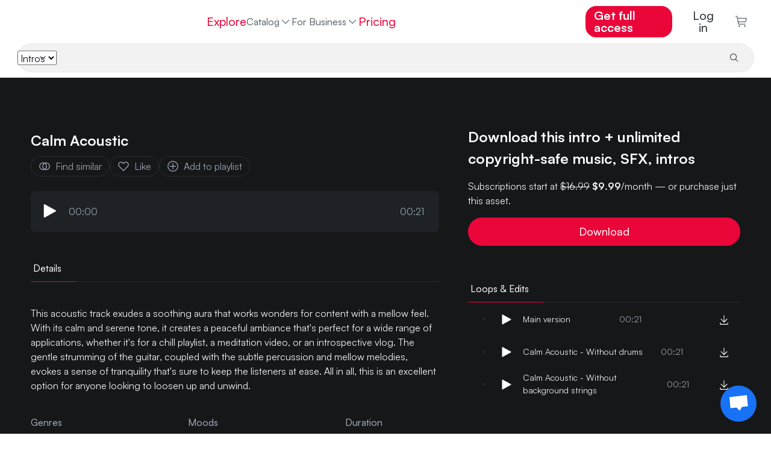

--- FILE ---
content_type: text/css
request_url: https://www.hooksounds.com/_app/immutable/assets/0.CvJCCHS0.css
body_size: 10509
content:
svg.svelte-r55175{transition:transform .2s}svg.collapsed.svelte-r55175{transform:rotate(180deg)}.links.svelte-r55175{display:flex;flex-direction:column;width:100%}a.svelte-r55175{font-size:var(--xs-font-size);color:var(--text-secondary);margin-top:12px}a.svelte-r55175:last-child{margin-bottom:20px}a.svelte-r55175:hover,a.svelte-r55175:active{color:var(--text-secondary)}a.svelte-r55175>*{margin:0;padding:0}.title.svelte-r55175{font-weight:700;font-size:14px;line-height:20px;color:#d6d6d6}button.svelte-r55175{display:flex;justify-content:space-between;align-items:center;width:100%;cursor:pointer;padding:20px 0;border-top:1px solid #6c6c6c33;border-bottom:1px solid #6c6c6c33;border-left:none;border-right:none}button.open.svelte-r55175{border-bottom:none;padding-bottom:0}.footer.svelte-jqt9gi{background:#131313;color:var(--text-secondary);padding-top:48px;font-size:14px;margin-top:80px}.container.footer-row.svelte-jqt9gi{display:flex;flex-wrap:wrap;max-width:1440px;width:100%;margin-inline:auto;padding-inline:24px}.branding-col.svelte-jqt9gi{flex:0 0 400px;min-width:400px;display:flex;flex-direction:column}.spacer.svelte-jqt9gi{flex:1 1 auto;min-width:24px;max-width:279px}.mobile-links.svelte-jqt9gi{display:none}.languages.svelte-jqt9gi{margin-top:auto;margin-bottom:71px}.languages-desktop.svelte-jqt9gi{display:block}.languages-md.svelte-jqt9gi{display:none}.languages.svelte-jqt9gi a:where(.svelte-jqt9gi){color:var(--text-secondary);display:flex;flex-direction:row;align-items:center;gap:8px;height:28px}.selected-language.svelte-jqt9gi{color:#fff!important;border-bottom:1px solid white}.languages.svelte-jqt9gi a:where(.svelte-jqt9gi):hover{color:#fff;text-decoration:none}.languages-title.svelte-jqt9gi{font-weight:700;font-size:14px;line-height:20px;letter-spacing:0%;color:var(--text-secondary);margin-bottom:8px;display:flex;flex-direction:row;align-items:center}.languages-title.svelte-jqt9gi img:where(.svelte-jqt9gi){margin-right:4px}.languages-list.svelte-jqt9gi{display:flex;flex-direction:row;align-items:center;gap:10px 24px;flex-wrap:wrap}.tagline.svelte-jqt9gi{font-weight:500;font-size:14px;line-height:20px;margin-top:16px}.links-col.svelte-jqt9gi{display:flex;flex:0 0 auto;margin-bottom:71px}.links-row.svelte-jqt9gi{display:flex;flex-wrap:wrap;gap:60px}.section-title.svelte-jqt9gi{font-weight:700;font-size:14px;line-height:20px;color:#d6d6d6}ul.svelte-jqt9gi{list-style-type:none;padding-inline-start:0}.fourth-column-md.svelte-jqt9gi{display:none}.links-row.svelte-jqt9gi .section-title:where(.svelte-jqt9gi){color:#d6d6d6;font-weight:600;cursor:pointer;list-style:none;margin-bottom:12px}.links-row.svelte-jqt9gi ul:where(.svelte-jqt9gi){margin:.5rem 0 0;padding:0}.links-row.svelte-jqt9gi a:where(.svelte-jqt9gi){color:var(--text-secondary);text-decoration:none;display:block;margin-bottom:12px}.links-row.svelte-jqt9gi a:where(.svelte-jqt9gi):hover{color:#fff}.bottom-column.svelte-jqt9gi{margin-top:32px}.copyright.svelte-jqt9gi{font-weight:500;font-size:12px;line-height:16px;letter-spacing:0%;display:flex;background-color:#1a1a1a;justify-content:space-between;color:var(--text-secondary);padding:22px 100px 22px 40px}.social.svelte-jqt9gi{display:flex;flex-direction:row;gap:32px}@media(max-width:1220px){.branding-col.svelte-jqt9gi{flex:0 0 390px;min-width:390px}}@media(max-width:1150px){.fourth-column-desktop.svelte-jqt9gi{display:none}.fourth-column-md.svelte-jqt9gi{display:block;margin-top:32px}}@media(max-width:1000px){.container.footer-row.svelte-jqt9gi{flex-direction:column}.languages-desktop.svelte-jqt9gi{display:none}.languages-md.svelte-jqt9gi{display:block;margin-bottom:39px;margin-top:40px}.branding-col.svelte-jqt9gi{flex:0 0 auto;min-width:auto;margin-bottom:40px}.links-col.svelte-jqt9gi{flex:1 1 100%;width:100%;margin-bottom:0}.links-row.svelte-jqt9gi{display:flex;flex-wrap:wrap;justify-content:space-between;gap:0;width:100%}.links-row.svelte-jqt9gi .subcol:where(.svelte-jqt9gi){flex:0 1 auto;min-width:-moz-max-content;min-width:max-content}.logo-footer.svelte-jqt9gi{width:258px;height:36px;-o-object-fit:contain;object-fit:contain}.copyright.svelte-jqt9gi{flex-direction:column;gap:16px;padding-left:24px;padding-right:24px}}@media(max-width:600px){.links-row.svelte-jqt9gi{display:none}.mobile-links.svelte-jqt9gi{display:block;width:100%}p.tagline.svelte-jqt9gi{margin-bottom:0}.branding-col.svelte-jqt9gi{margin-bottom:28px}.social.svelte-jqt9gi{gap:16px}.languages-md.svelte-jqt9gi{margin-top:28px}.copyright.svelte-jqt9gi{padding-left:24px;padding-right:24px}.logo-footer.svelte-jqt9gi{width:200px;height:28px;-o-object-fit:contain;object-fit:contain}}.search-bar.svelte-1jfkr2l{position:relative;width:100%;height:48px;border-radius:32px;background:#f2f2f3;border:1px solid #e7e8e9;display:flex;flex-direction:row;align-items:center;font-size:var(--base-font-size);line-height:24px}.transition.svelte-1jfkr2l{view-transition-name:search-bar}.hero.search-bar.svelte-1jfkr2l{height:60px;background:#fff;border:1px solid #cacbcd;box-shadow:0 0 2px #00000012}.select.svelte-1jfkr2l{height:100%;display:flex;align-items:center;position:relative}.select.svelte-1jfkr2l:after{content:"";width:10px;height:6.168px;overflow:visible;background-color:var(--text-secondary);clip-path:polygon(12% 0,50% 62%,88% 0,100% 19%,50% 100%,0 19%);position:absolute;right:18px}.select.svelte-1jfkr2l select:where(.svelte-1jfkr2l){-webkit-appearance:none;-moz-appearance:none;appearance:none;background-color:transparent;border:none;margin:0;width:auto;height:100%;line-height:inherit;cursor:pointer;border-radius:32px 0 0 32px;color:var(--text-primary);padding:0 36px 0 16px;font-weight:500}.hero.svelte-1jfkr2l .select:where(.svelte-1jfkr2l) select:where(.svelte-1jfkr2l){padding-left:24px}.select.svelte-1jfkr2l select:where(.svelte-1jfkr2l) option:where(.svelte-1jfkr2l){color:#000}.line.svelte-1jfkr2l{width:1px;height:24px;border-right:1px solid #d2d3d5}input.svelte-1jfkr2l{width:100%;height:100%;border:none;background:transparent;color:var(--text-primary);padding-left:18px;font-weight:500}input.svelte-1jfkr2l::-moz-placeholder{color:var(--text-invert-secondary)}input.svelte-1jfkr2l::placeholder{color:var(--text-invert-secondary)}button.svelte-1jfkr2l{height:100%;width:66px;display:flex;align-items:center;justify-content:center;border-radius:0 32px 32px 0;padding-right:5px}button.svelte-1jfkr2l img:where(.svelte-1jfkr2l){width:16px;height:16px;-o-object-fit:contain;object-fit:contain}.hero.svelte-1jfkr2l button:where(.svelte-1jfkr2l){width:auto;color:#fff;border-radius:100px;padding-left:16px;padding-right:16px;margin-right:7px;height:calc(100% - 14px);font-weight:500}.hero.svelte-1jfkr2l button:where(.svelte-1jfkr2l) img:where(.svelte-1jfkr2l){margin-right:8px}input.svelte-1jfkr2l:focus{outline:none}select.svelte-1jfkr2l:focus{outline:none}.search-bar.svelte-1jfkr2l{transition:box-shadow .3s ease-in-out,border .3s ease-in-out}.search-bar.svelte-1jfkr2l:focus-within{box-shadow:0 0 6px 2px #fc456e26;border:1px solid #ea063990}@media(max-width:900px){.search-bar.svelte-1jfkr2l{height:38px}.hero.search-bar.svelte-1jfkr2l{height:44px}.hero.svelte-1jfkr2l .select:where(.svelte-1jfkr2l) select:where(.svelte-1jfkr2l){padding-left:16px}.hero.svelte-1jfkr2l button:where(.svelte-1jfkr2l){padding-left:16px;padding-right:16px;margin-right:3px;height:calc(100% - 6px);margin-left:3px}.hero.svelte-1jfkr2l button:where(.svelte-1jfkr2l) img:where(.svelte-1jfkr2l){margin-right:0}.search-text.svelte-1jfkr2l{display:none}}.btn-pink-big.svelte-xgsduv{justify-content:center;text-align:center}.mobile-menu.svelte-xgsduv{position:absolute;inset:0;width:100%;height:100%}nav.svelte-xgsduv{background-color:var(--chinese-black);position:fixed;top:0;left:0;bottom:0;width:80%;max-width:25rem;height:100%;z-index:1004;display:flex;flex-direction:column;view-transition-name:mobile-menu}button.svelte-xgsduv{display:flex;align-items:center}ul.svelte-xgsduv{list-style:none;padding:0;margin:0;display:flex;flex-direction:column;padding-left:1rem;padding-right:1rem}li.svelte-xgsduv{color:#fff;height:5rem;display:flex;align-items:center}a.svelte-xgsduv,li.svelte-xgsduv button:where(.svelte-xgsduv){width:100%;color:#fff;line-height:2rem;font-size:1.33rem}a.svelte-xgsduv:hover{text-decoration:none;color:#fff}.close-overlay.svelte-xgsduv{height:4rem;position:fixed;top:0;left:0;right:0;z-index:1003;display:flex;align-items:center;justify-content:flex-end;padding-right:.5rem}.close-overlay.svelte-xgsduv button:where(.svelte-xgsduv){background-color:var(--chinese-black);width:32px;height:32px;border-radius:8px;display:flex;align-items:center;justify-content:center}.close-overlay.svelte-xgsduv button:where(.svelte-xgsduv) img:where(.svelte-xgsduv){width:1.33rem}.overlay.svelte-xgsduv{background:#000000b3;position:fixed;inset:0;z-index:1002}.auth.svelte-xgsduv{height:5rem;min-height:5rem;background-color:var(--charleston-grey);display:flex;align-items:center;padding-left:1rem;padding-right:1rem;justify-content:space-between;color:#fff;font-size:var(--base-font-size)}.button-note.svelte-xgsduv{display:flex;flex-direction:column;padding-top:2rem}.button-note.svelte-xgsduv p:where(.svelte-xgsduv){font-size:1rem;margin-top:.5rem;color:var(--gainsboro);font-weight:500}.active.svelte-xgsduv{font-weight:700}.dropdown.svelte-h5d5xk{position:relative;display:inline-block}.dropdown-toggle.svelte-h5d5xk{display:flex;align-items:center;gap:4px;color:#5e646b;background:none;border:none;font-weight:500;font-size:16px;line-height:24px;letter-spacing:0%;cursor:pointer;transition:color .2s}button.dropdown-toggle.svelte-h5d5xk:after,.nav-link.dropdown-toggle.svelte-h5d5xk:after{content:none;border:none;background:none;display:none}.dropdown-toggle.svelte-h5d5xk:hover{color:var(--text-primary)}.chevron.svelte-h5d5xk{width:20px;filter:brightness(.6);transition:transform .3s}.dropdown.svelte-h5d5xk:hover .chevron:where(.svelte-h5d5xk){transform:rotate(180deg)}.dropdown-content.svelte-h5d5xk{opacity:0;pointer-events:none;position:absolute;top:100%;left:0;background-color:#fff;box-shadow:0 1px 4px #0000001f;border-radius:8px;min-width:172px;display:flex;flex-direction:column;transition:opacity .2s;z-index:10;margin-top:0}.dropdown.svelte-h5d5xk:hover .dropdown-content:where(.svelte-h5d5xk){opacity:1;pointer-events:auto}.dropdown-item.svelte-h5d5xk{padding:8px 16px;color:#5e646b;text-decoration:none;font-size:14px;text-align:left;white-space:nowrap}.dropdown-item.svelte-h5d5xk:hover{background-color:#f5f5f5;padding:8px 16px;border-radius:8px;color:var(--text-primary);box-shadow:inset 0 0 0 4px #fff}.dropdown.svelte-h5d5xk:hover .dropdown-content:where(.svelte-h5d5xk){visibility:visible;opacity:1}.nav-link.get-access.svelte-9zbbc8{background-color:var(--magic-potion);border-radius:1.5rem;font-weight:700;padding:.5rem 1.2rem;color:#fff!important}.get-access.svelte-9zbbc8:hover{transform:scale(1.03)}.get-access.svelte-9zbbc8:active{background-color:var(--active-pink)}.navbar.svelte-9zbbc8{display:flex;flex-direction:column;background-color:#fff;position:sticky;top:0;padding:0;z-index:var(--z-index-header);font-size:1.6667rem;font-weight:500;line-height:1.6667rem}.nav-item.svelte-9zbbc8{height:auto;margin:0;padding:0}.nav-item.dropdown.svelte-9zbbc8{position:relative;padding-left:24px;margin-left:-24px}.nav-item.dropdown.svelte-9zbbc8:before{content:"";position:absolute;left:0;top:50%;transform:translateY(-50%);height:17px;width:1px;background-color:#dcdcdc}.navbar-nav.svelte-9zbbc8{display:flex;flex-direction:row;align-items:center}.main.svelte-9zbbc8{height:var(--header-height-desktop);display:flex;align-items:center;width:100%;border-bottom:1px solid #fff;justify-content:space-between;flex-wrap:nowrap;padding:0 var(--header-padding-desktop)}.main.svelte-9zbbc8 .nav-item:where(.svelte-9zbbc8){margin-right:48px}.navbar-white.svelte-9zbbc8 .navbar-nav:where(.svelte-9zbbc8) .nav-item:where(.svelte-9zbbc8),.navbar-white.svelte-9zbbc8 .navbar-nav:where(.svelte-9zbbc8) .nav-link:where(.svelte-9zbbc8){color:#5e646b;white-space:nowrap;transition:transform .2s;font-weight:500;font-size:16px;line-height:24px;letter-spacing:0%}.right-elements.svelte-9zbbc8{display:flex;flex-direction:row;justify-content:end;width:280px}.right-element.svelte-9zbbc8{margin-right:28px}.search.svelte-9zbbc8{padding:0px var(--header-padding-desktop) 8px var(--header-padding-desktop);width:100%}.bottom-border.svelte-9zbbc8{border-bottom:1px solid #f0f0f0}.main.svelte-9zbbc8 .logo-header:where(.svelte-9zbbc8){margin-top:auto;margin-bottom:auto;width:280px}.main.svelte-9zbbc8 .logo-header:where(.svelte-9zbbc8) .full-logo:where(.svelte-9zbbc8){width:188px;height:24px}.full-logo.svelte-9zbbc8,.logo.svelte-9zbbc8{-moz-user-select:none!important;user-select:none!important;-webkit-user-select:none!important;cursor:pointer}.nav-active.svelte-9zbbc8 a:where(.svelte-9zbbc8){color:var(--text-primary)!important;font-weight:700!important}.nav-link.checkout.svelte-9zbbc8{display:flex;align-items:center;gap:4px;min-width:32px}.mobile.svelte-9zbbc8{display:none;height:var(--header-height-mobile);flex-direction:row;align-items:center;width:100%;padding-left:var(--header-padding-mobile);padding-right:var(--header-padding-mobile)}.mobile.svelte-9zbbc8 .logo:where(.svelte-9zbbc8){margin-right:auto}.mobile.svelte-9zbbc8 .logo:where(.svelte-9zbbc8) img:where(.svelte-9zbbc8){height:18px;width:144px}.mobile.svelte-9zbbc8 .icon:where(.svelte-9zbbc8){height:4rem;width:3rem}.mobile.svelte-9zbbc8 .icon:where(.svelte-9zbbc8):last-child{margin-right:0}.mobile.svelte-9zbbc8 a:where(.svelte-9zbbc8),.mobile.svelte-9zbbc8 button:where(.svelte-9zbbc8){display:flex;align-items:center;justify-content:center}.mobile.svelte-9zbbc8 .hamburger:where(.svelte-9zbbc8){background:#f2f2f3;border:1px solid #e7e8e9;border-radius:8px;height:32px!important;width:32px!important;margin-left:8px}.mobile.svelte-9zbbc8 .get-access:where(.svelte-9zbbc8){font-size:var(--xs-font-size);font-weight:600}.catalog-dropdown.svelte-9zbbc8{display:none}.catalog.svelte-9zbbc8{display:flex;flex-direction:row}@media(max-width:1350px){.catalog-dropdown.svelte-9zbbc8{display:block}.catalog.svelte-9zbbc8{display:none}}@media(max-width:1200px){.main.svelte-9zbbc8 .logo-header:where(.svelte-9zbbc8){width:-moz-fit-content;width:fit-content}.right-elements.svelte-9zbbc8{width:-moz-fit-content;width:fit-content}}@media(min-width:901px)and (max-width:1200px){.main.svelte-9zbbc8 .logo-header:where(.svelte-9zbbc8) .full-logo:where(.svelte-9zbbc8){width:2.19rem;-o-object-fit:cover;object-fit:cover;-o-object-position:0 0;object-position:0 0}}@media(max-width:950px){.main.svelte-9zbbc8 .nav-item:where(.svelte-9zbbc8){margin-right:24px}.nav-item.dropdown.svelte-9zbbc8:before{display:none}}@media(max-width:900px){.navbar.svelte-9zbbc8{display:flex}.main.svelte-9zbbc8{display:none}.mobile.svelte-9zbbc8{display:flex}.search.svelte-9zbbc8{padding:0px var(--header-padding-mobile) 6px var(--header-padding-mobile);width:100%}}@keyframes svelte-9zbbc8-fadeIn{0%{opacity:0;transform:translateY(20px)}to{opacity:1;transform:translateY(0)}}:root{--blue: #007bff;--indigo: #6610f2;--purple: #6f42c1;--pink: #ea0639;--red: #dc3545;--orange: #fd7e14;--yellow: #ffc107;--green: #28a745;--teal: #20c997;--cyan: #17a2b8;--white: #fff;--gray: #6c757d;--gray-dark: #343a40;--primary: #007bff;--secondary: #6c757d;--success: #28a745;--info: #17a2b8;--warning: #ffc107;--danger: #dc3545;--light: #f8f9fa;--dark: #343a40;--breakpoint-p: 0;--breakpoint-pl: 576px;--breakpoint-t: 768px;--breakpoint-sd: 992px;--breakpoint-d: 1200px;--breakpoint-ld: 1500px;--font-family-sans-serif: -apple-system, BlinkMacSystemFont, "Segoe UI", Roboto, "Helvetica Neue", Arial, "Noto Sans", "Liberation Sans", sans-serif, "Apple Color Emoji", "Segoe UI Emoji", "Segoe UI Symbol", "Noto Color Emoji";--font-family-monospace: SFMono-Regular, Menlo, Monaco, Consolas, "Liberation Mono", "Courier New", monospace}button{background:none;color:inherit;border:none;padding:0;margin:0;font:inherit;cursor:pointer}*,*:before,*:after{box-sizing:border-box}html{font-family:sans-serif;line-height:1.15;-webkit-text-size-adjust:100%;-webkit-tap-highlight-color:rgba(0,0,0,0)}article,aside,footer,header,main,nav,section{display:block}body{margin:0;font-family:-apple-system,BlinkMacSystemFont,Segoe UI,Roboto,Helvetica Neue,Arial,Noto Sans,Liberation Sans,sans-serif,"Apple Color Emoji","Segoe UI Emoji",Segoe UI Symbol,"Noto Color Emoji";font-size:1rem;font-weight:400;line-height:1.5;color:#212529;text-align:left;background-color:#fff}[tabindex="-1"]:focus:not(:focus-visible){outline:0!important}hr{box-sizing:content-box;height:0;overflow:visible}h1,h2,h3,h4,h5{margin-top:0;margin-bottom:.5rem}p{margin-top:0;margin-bottom:1rem}address{margin-bottom:1rem;font-style:normal;line-height:inherit}ul{margin-top:0;margin-bottom:1rem}ul ul{margin-bottom:0}blockquote{margin:0 0 1rem}b,strong{font-weight:bolder}small{font-size:80%}sub{position:relative;font-size:75%;line-height:0;vertical-align:baseline}sub{bottom:-.25em}a{color:#007bff;text-decoration:none;background-color:transparent}a:hover{color:#0056b3;text-decoration:underline}a:not([href]):not([class]){color:inherit;text-decoration:none}a:not([href]):not([class]):hover{color:inherit;text-decoration:none}img{vertical-align:middle;border-style:none}svg{overflow:hidden;vertical-align:middle}table{border-collapse:collapse}caption{padding-top:.75rem;padding-bottom:.75rem;color:#6c757d;text-align:left;caption-side:bottom}th{text-align:inherit;text-align:-webkit-match-parent}label{display:inline-block;margin-bottom:.5rem}button{border-radius:0}button:focus:not(:focus-visible){outline:0}input,button,select,textarea{margin:0;font-family:inherit;font-size:inherit;line-height:inherit}button,input{overflow:visible}button,select{text-transform:none}[role=button]{cursor:pointer}select{word-wrap:normal}button,[type=button],[type=reset],[type=submit]{-webkit-appearance:button}button:not(:disabled),[type=button]:not(:disabled),[type=reset]:not(:disabled),[type=submit]:not(:disabled){cursor:pointer}button::-moz-focus-inner,[type=button]::-moz-focus-inner,[type=reset]::-moz-focus-inner,[type=submit]::-moz-focus-inner{padding:0;border-style:none}input[type=radio],input[type=checkbox]{box-sizing:border-box;padding:0}textarea{overflow:auto;resize:vertical}fieldset{min-width:0;padding:0;margin:0;border:0}progress{vertical-align:baseline}[type=number]::-webkit-inner-spin-button,[type=number]::-webkit-outer-spin-button{height:auto}[type=search]{outline-offset:-2px;-webkit-appearance:none}[type=search]::-webkit-search-decoration{-webkit-appearance:none}::-webkit-file-upload-button{font:inherit;-webkit-appearance:button}[hidden]{display:none!important}h1,h2,h3,h4,h5,.h1,.h2,.h3,.h4,.h5{margin-bottom:.5rem;font-weight:500;line-height:1.2}h1,.h1{font-size:2.5rem}h2,.h2{font-size:2rem}h3,.h3{font-size:1.75rem}h4,.h4{font-size:1.5rem}h5,.h5{font-size:1.25rem}hr{margin-top:1rem;margin-bottom:1rem;border:0;border-top:1px solid rgba(0,0,0,.1)}small,.small{font-size:.875em;font-weight:400}.list-unstyled{padding-left:0;list-style:none}.blockquote{margin-bottom:1rem;font-size:1.25rem}.container,.container-ld{width:100%;padding-right:15px;padding-left:15px;margin-right:auto;margin-left:auto}@media(min-width:576px){.container{max-width:540px}}@media(min-width:768px){.container{max-width:720px}}@media(min-width:992px){.container{max-width:960px}}@media(min-width:1200px){.container{max-width:1140px}}@media(min-width:1500px){.container-ld,.container{max-width:1520px}}.row{display:flex;flex-wrap:wrap;margin-right:-15px;margin-left:-15px}.col-sd,.col-sd-4,.col,.col-12,.col-6{position:relative;width:100%;padding-right:15px;padding-left:15px}.col{flex-basis:0;flex-grow:1;max-width:100%}.col-6{flex:0 0 50%;max-width:50%}.col-12{flex:0 0 100%;max-width:100%}@media(min-width:992px){.col-sd{flex-basis:0;flex-grow:1;max-width:100%}.col-sd-4{flex:0 0 33.33333333%;max-width:33.33333333%}}.table{width:100%;margin-bottom:1rem;color:#212529}.table th,.table td{padding:.75rem;vertical-align:top;border-top:1px solid #dee2e6}.table thead th{vertical-align:bottom;border-bottom:2px solid #dee2e6}.table tbody+tbody{border-top:2px solid #dee2e6}.table-borderless th,.table-borderless td,.table-borderless thead th,.table-borderless tbody+tbody{border:0}.table-striped tbody tr:nth-of-type(odd){background-color:#0000000d}.table-responsive{display:block;width:100%;overflow-x:auto;-webkit-overflow-scrolling:touch}.form-control{display:block;width:100%;height:calc(1.5em + .75rem + 2px);padding:.375rem .75rem;font-size:1rem;font-weight:400;line-height:1.5;color:#495057;background-color:#fff;background-clip:padding-box;border:1px solid #ced4da;border-radius:.25rem;transition:border-color .15s ease-in-out,box-shadow .15s ease-in-out}@media(prefers-reduced-motion:reduce){.form-control{transition:none}}.form-control::-ms-expand{background-color:transparent;border:0}.form-control:focus{color:#495057;background-color:#fff;border-color:#80bdff;outline:0;box-shadow:0 0 0 .2rem #007bff40}.form-control::-moz-placeholder{color:#6c757d;opacity:1}.form-control::placeholder{color:#6c757d;opacity:1}.form-control:disabled{background-color:#e9ecef;opacity:1}input[type=date].form-control,input[type=time].form-control,input[type=month].form-control{-webkit-appearance:none;-moz-appearance:none;appearance:none}select.form-control:-moz-focusring{color:transparent;text-shadow:0 0 0 #495057}select.form-control:focus::-ms-value{color:#495057;background-color:#fff}select.form-control[size],select.form-control[multiple],textarea.form-control{height:auto}.form-group{margin-bottom:1rem}.btn{display:inline-block;font-weight:400;color:#212529;text-align:center;vertical-align:middle;-webkit-user-select:none;-moz-user-select:none;user-select:none;background-color:transparent;border:1px solid transparent;padding:.375rem .75rem;font-size:1rem;line-height:1.5;border-radius:.25rem;transition:color .15s ease-in-out,background-color .15s ease-in-out,border-color .15s ease-in-out,box-shadow .15s ease-in-out}@media(prefers-reduced-motion:reduce){.btn{transition:none}}.btn:hover{color:#212529;text-decoration:none}.btn:focus,.btn.focus{outline:0;box-shadow:0 0 0 .2rem #007bff40}.btn.disabled,.btn:disabled{opacity:.65}.btn:not(:disabled):not(.disabled){cursor:pointer}a.btn.disabled,fieldset:disabled a.btn{pointer-events:none}.fade{transition:opacity .15s linear}@media(prefers-reduced-motion:reduce){.fade{transition:none}}.fade:not(.show){opacity:0}.collapse:not(.show){display:none}.dropdown{position:relative}.dropdown-toggle{white-space:nowrap}.dropdown-toggle:after{display:inline-block;margin-left:.255em;content:"";border-top:.3em solid;border-right:.3em solid transparent;border-bottom:0;border-left:.3em solid transparent;vertical-align:.16rem}.dropdown-toggle:empty:after{margin-left:0}.dropdown-menu{position:absolute;top:100%;left:0;z-index:1000;display:none;float:left;min-width:10rem;padding:.5rem 0;margin:.125rem 0 0;font-size:1rem;color:#212529;text-align:left;list-style:none;background-color:#fff;background-clip:padding-box;border:1px solid rgba(0,0,0,.15);border-radius:.25rem}.dropdown-menu-right{right:0;left:auto}.dropdown-divider{height:0;margin:.5rem 0;overflow:hidden;border-top:1px solid #e9ecef}.dropdown-item{display:block;width:100%;padding:.25rem 1.5rem;clear:both;font-weight:400;color:#212529;text-align:inherit;white-space:nowrap;background-color:transparent;border:0}.dropdown-item:hover,.dropdown-item:focus{color:#16181b;text-decoration:none;background-color:#e9ecef}.dropdown-item.active,.dropdown-item:active{color:#fff;text-decoration:none;background-color:#007bff}.dropdown-item.disabled,.dropdown-item:disabled{color:#adb5bd;pointer-events:none;background-color:transparent}.dropdown-menu.show{display:block}.dropdown-header{display:block;padding:.5rem 1.5rem;margin-bottom:0;font-size:.875rem;color:#6c757d;white-space:nowrap}.input-group{position:relative;display:flex;flex-wrap:wrap;align-items:stretch;width:100%}.input-group>.form-control,.input-group>.custom-select{position:relative;flex:1 1 auto;width:1%;min-width:0;margin-bottom:0}.input-group>.form-control+.form-control,.input-group>.form-control+.custom-select,.input-group>.custom-select+.form-control,.input-group>.custom-select+.custom-select{margin-left:-1px}.input-group>.form-control:focus,.input-group>.custom-select:focus{z-index:3}.input-group>.form-control:not(:first-child),.input-group>.custom-select:not(:first-child){border-top-left-radius:0;border-bottom-left-radius:0}.input-group:not(.has-validation)>.form-control:not(:last-child),.input-group:not(.has-validation)>.custom-select:not(:last-child){border-top-right-radius:0;border-bottom-right-radius:0}.custom-control{position:relative;z-index:1;display:block;min-height:1.5rem;padding-left:1.5rem;-webkit-print-color-adjust:exact;print-color-adjust:exact}.custom-control-input{position:absolute;left:0;z-index:-1;width:1rem;height:1.25rem;opacity:0}.custom-control-input:checked~.custom-control-label:before{color:#fff;border-color:#007bff;background-color:#007bff}.custom-control-input:focus~.custom-control-label:before{box-shadow:0 0 0 .2rem #007bff40}.custom-control-input:focus:not(:checked)~.custom-control-label:before{border-color:#80bdff}.custom-control-input:not(:disabled):active~.custom-control-label:before{color:#fff;background-color:#b3d7ff;border-color:#b3d7ff}.custom-control-input[disabled]~.custom-control-label,.custom-control-input:disabled~.custom-control-label{color:#6c757d}.custom-control-input[disabled]~.custom-control-label:before,.custom-control-input:disabled~.custom-control-label:before{background-color:#e9ecef}.custom-control-label{position:relative;margin-bottom:0;vertical-align:top}.custom-control-label:before{position:absolute;top:.25rem;left:-1.5rem;display:block;width:1rem;height:1rem;pointer-events:none;content:"";background-color:#fff;border:1px solid #adb5bd}.custom-control-label:after{position:absolute;top:.25rem;left:-1.5rem;display:block;width:1rem;height:1rem;content:"";background:50%/50% 50% no-repeat}.custom-switch{padding-left:2.25rem}.custom-switch .custom-control-label:before{left:-2.25rem;width:1.75rem;pointer-events:all;border-radius:.5rem}.custom-switch .custom-control-label:after{top:calc(.25rem + 2px);left:calc(-2.25rem + 2px);width:calc(1rem - 4px);height:calc(1rem - 4px);background-color:#adb5bd;border-radius:.5rem;transition:transform .15s ease-in-out,background-color .15s ease-in-out,border-color .15s ease-in-out,box-shadow .15s ease-in-out}@media(prefers-reduced-motion:reduce){.custom-switch .custom-control-label:after{transition:none}}.custom-switch .custom-control-input:checked~.custom-control-label:after{background-color:#fff;transform:translate(.75rem)}.custom-switch .custom-control-input:disabled:checked~.custom-control-label:before{background-color:#007bff80}.custom-select{display:inline-block;width:100%;height:calc(1.5em + .75rem + 2px);padding:.375rem 1.75rem .375rem .75rem;font-size:1rem;font-weight:400;line-height:1.5;color:#495057;vertical-align:middle;background:#fff url("data:image/svg+xml,%3csvg xmlns='http://www.w3.org/2000/svg' width='4' height='5' viewBox='0 0 4 5'%3e%3cpath fill='%23343a40' d='M2 0L0 2h4zm0 5L0 3h4z'/%3e%3c/svg%3e") right .75rem center/8px 10px no-repeat;border:1px solid #ced4da;border-radius:.25rem;-webkit-appearance:none;-moz-appearance:none;appearance:none}.custom-select:focus{border-color:#80bdff;outline:0;box-shadow:0 0 0 .2rem #007bff40}.custom-select:focus::-ms-value{color:#495057;background-color:#fff}.custom-select[multiple],.custom-select[size]:not([size="1"]){height:auto;padding-right:.75rem;background-image:none}.custom-select:disabled{color:#6c757d;background-color:#e9ecef}.custom-select::-ms-expand{display:none}.custom-select:-moz-focusring{color:transparent;text-shadow:0 0 0 #495057}.custom-control-label:before,.custom-select{transition:background-color .15s ease-in-out,border-color .15s ease-in-out,box-shadow .15s ease-in-out}@media(prefers-reduced-motion:reduce){.custom-control-label:before,.custom-select{transition:none}}.nav{display:flex;flex-wrap:wrap;padding-left:0;margin-bottom:0;list-style:none}.nav-link{display:block;padding:.5rem 1rem}.nav-link:hover,.nav-link:focus{text-decoration:none}.nav-link.disabled{color:#6c757d;pointer-events:none;cursor:default}.nav-pills .nav-link{background:none;border:0;border-radius:.25rem}.nav-pills .nav-link.active,.nav-pills .show>.nav-link{color:#fff;background-color:#007bff}.navbar{position:relative;display:flex;flex-wrap:wrap;align-items:center;justify-content:space-between;padding:.5rem 1rem}.navbar .container,.navbar .container-ld{display:flex;flex-wrap:wrap;align-items:center;justify-content:space-between}.navbar-nav{display:flex;flex-direction:column;padding-left:0;margin-bottom:0;list-style:none}.navbar-nav .nav-link{padding-right:0;padding-left:0}.navbar-nav .dropdown-menu{position:static;float:none}.navbar-dark .navbar-nav .nav-link{color:#fff}.navbar-dark .navbar-nav .nav-link:hover{color:#ffffffbf}.navbar-dark .navbar-nav .nav-link.disabled{color:#ffffff40}.navbar-dark .navbar-nav .show>.nav-link,.navbar-dark .navbar-nav .active>.nav-link,.navbar-dark .navbar-nav .nav-link.show,.navbar-dark .navbar-nav .nav-link.active{color:#fff}.card{position:relative;display:flex;flex-direction:column;min-width:0;word-wrap:break-word;background-color:#fff;background-clip:border-box;border:1px solid rgba(0,0,0,.125);border-radius:.25rem}.card>hr{margin-right:0;margin-left:0}.accordion{overflow-anchor:none}.accordion>.card{overflow:hidden}.accordion>.card:not(:last-of-type){border-bottom:0;border-bottom-right-radius:0;border-bottom-left-radius:0}.accordion>.card:not(:first-of-type){border-top-left-radius:0;border-top-right-radius:0}.breadcrumb{display:flex;flex-wrap:wrap;padding:.75rem 1rem;margin-bottom:1rem;list-style:none;background-color:#e9ecef;border-radius:.25rem}.pagination{display:flex;padding-left:0;list-style:none;border-radius:.25rem}.page-link{position:relative;display:block;padding:.5rem .75rem;margin-left:-1px;line-height:1.25;color:#007bff;background-color:#fff;border:1px solid #dee2e6}.page-link:hover{z-index:2;color:#0056b3;text-decoration:none;background-color:#e9ecef;border-color:#dee2e6}.page-link:focus{z-index:3;outline:0;box-shadow:0 0 0 .2rem #007bff40}.page-item:first-child .page-link{margin-left:0;border-top-left-radius:.25rem;border-bottom-left-radius:.25rem}.page-item:last-child .page-link{border-top-right-radius:.25rem;border-bottom-right-radius:.25rem}.page-item.active .page-link{z-index:3;color:#fff;background-color:#007bff;border-color:#007bff}.page-item.disabled .page-link{color:#6c757d;pointer-events:none;cursor:auto;background-color:#fff;border-color:#dee2e6}.pagination-lg .page-link{padding:.75rem 1.5rem;font-size:1.25rem;line-height:1.5}.pagination-lg .page-item:first-child .page-link{border-top-left-radius:.3rem;border-bottom-left-radius:.3rem}.pagination-lg .page-item:last-child .page-link{border-top-right-radius:.3rem;border-bottom-right-radius:.3rem}.pagination-sm .page-link{padding:.25rem .5rem;font-size:.875rem;line-height:1.5}.pagination-sm .page-item:first-child .page-link{border-top-left-radius:.2rem;border-bottom-left-radius:.2rem}.pagination-sm .page-item:last-child .page-link{border-top-right-radius:.2rem;border-bottom-right-radius:.2rem}.alert{position:relative;padding:.75rem 1.25rem;margin-bottom:1rem;border:1px solid transparent;border-radius:.25rem}.alert-success{color:#155724;background-color:#d4edda;border-color:#c3e6cb}.alert-success hr{border-top-color:#b1dfbb}@keyframes progress-bar-stripes{0%{background-position:1rem 0}to{background-position:0 0}}.progress{display:flex;height:1rem;overflow:hidden;line-height:0;font-size:.75rem;background-color:#e9ecef;border-radius:.25rem}.progress-bar{display:flex;flex-direction:column;justify-content:center;overflow:hidden;color:#fff;text-align:center;white-space:nowrap;background-color:#007bff;transition:width .6s ease}@media(prefers-reduced-motion:reduce){.progress-bar{transition:none}}.media{display:flex;align-items:flex-start}.close{float:right;font-size:1.5rem;font-weight:700;line-height:1;color:#000;text-shadow:0 1px 0 #fff;opacity:.5}.close:hover{color:#000;text-decoration:none}.close:not(:disabled):not(.disabled):hover,.close:not(:disabled):not(.disabled):focus{opacity:.75}button.close{padding:0;background-color:transparent;border:0}a.close.disabled{pointer-events:none}.modal-open{overflow:hidden}.modal-open .modal{overflow-x:hidden;overflow-y:auto}.modal{position:fixed;top:0;left:0;z-index:1050;display:none;width:100%;height:100%;overflow:hidden;outline:0}.modal-dialog{position:relative;width:auto;margin:.5rem;pointer-events:none}.modal.fade .modal-dialog{transition:transform .3s ease-out;transform:translateY(-50px)}@media(prefers-reduced-motion:reduce){.modal.fade .modal-dialog{transition:none}}.modal.show .modal-dialog{transform:none}.modal.modal-static .modal-dialog{transform:scale(1.02)}.modal-dialog-scrollable{display:flex;max-height:calc(100% - 1rem)}.modal-dialog-scrollable .modal-content{max-height:calc(100vh - 1rem);overflow:hidden}.modal-dialog-scrollable .modal-header,.modal-dialog-scrollable .modal-footer{flex-shrink:0}.modal-dialog-scrollable .modal-body{overflow-y:auto}.modal-dialog-centered{display:flex;align-items:center;min-height:calc(100% - 1rem)}.modal-dialog-centered:before{display:block;height:calc(100vh - 1rem);height:-moz-min-content;height:min-content;content:""}.modal-dialog-centered.modal-dialog-scrollable{flex-direction:column;justify-content:center;height:100%}.modal-dialog-centered.modal-dialog-scrollable .modal-content{max-height:none}.modal-dialog-centered.modal-dialog-scrollable:before{content:none}.modal-content{position:relative;display:flex;flex-direction:column;width:100%;pointer-events:auto;background-color:#fff;background-clip:padding-box;border:1px solid rgba(0,0,0,.2);border-radius:.3rem;outline:0}.modal-backdrop{position:fixed;top:0;left:0;z-index:1040;width:100vw;height:100vh;background-color:#000}.modal-backdrop.fade{opacity:0}.modal-backdrop.show{opacity:.5}.modal-header{display:flex;align-items:flex-start;justify-content:space-between;padding:1rem;border-bottom:1px solid #dee2e6;border-top-left-radius:calc(.3rem - 1px);border-top-right-radius:calc(.3rem - 1px)}.modal-header .close{padding:1rem;margin:-1rem -1rem -1rem auto}.modal-title{margin-bottom:0;line-height:1.5}.modal-body{position:relative;flex:1 1 auto;padding:1rem}.modal-footer{display:flex;flex-wrap:wrap;align-items:center;justify-content:flex-end;padding:.75rem;border-top:1px solid #dee2e6;border-bottom-right-radius:calc(.3rem - 1px);border-bottom-left-radius:calc(.3rem - 1px)}.modal-footer>*{margin:.25rem}.modal-scrollbar-measure{position:absolute;top:-9999px;width:50px;height:50px;overflow:scroll}.modal-dialog{max-width:500px;margin:1.75rem auto}.modal-dialog-scrollable{max-height:calc(100% - 3.5rem)}.modal-dialog-scrollable .modal-content{max-height:calc(100vh - 3.5rem)}.modal-dialog-centered{min-height:calc(100% - 3.5rem)}.modal-dialog-centered:before{height:calc(100vh - 3.5rem);height:-moz-min-content;height:min-content}.modal-sm{max-width:300px}.modal-lg,.modal-xl{max-width:800px}.modal-xl{max-width:1140px}.tooltip{position:absolute;z-index:1070;display:block;margin:0;font-family:-apple-system,BlinkMacSystemFont,Segoe UI,Roboto,Helvetica Neue,Arial,Noto Sans,Liberation Sans,sans-serif,"Apple Color Emoji","Segoe UI Emoji",Segoe UI Symbol,"Noto Color Emoji";font-style:normal;font-weight:400;line-height:1.5;text-align:left;text-align:start;text-decoration:none;text-shadow:none;text-transform:none;letter-spacing:normal;word-break:normal;white-space:normal;word-spacing:normal;line-break:auto;font-size:.875rem;word-wrap:break-word;opacity:0}.tooltip.show{opacity:.9}.tooltip .arrow{position:absolute;display:block;width:.8rem;height:.4rem}.tooltip .arrow:before{position:absolute;content:"";border-color:transparent;border-style:solid}.carousel{position:relative}@keyframes spinner-border{to{transform:rotate(360deg)}}@keyframes spinner-grow{0%{transform:scale(0)}50%{opacity:1;transform:none}}.border{border:1px solid #dee2e6!important}.border-top{border-top:1px solid #dee2e6!important}.border-right{border-right:1px solid #dee2e6!important}.border-bottom{border-bottom:1px solid #dee2e6!important}.border-left{border-left:1px solid #dee2e6!important}.d-inline{display:inline!important}.d-block{display:block!important}.d-flex{display:flex!important}.flex-row{flex-direction:row!important}.flex-column{flex-direction:column!important}.flex-wrap{flex-wrap:wrap!important}.flex-grow-1{flex-grow:1!important}.flex-shrink-1{flex-shrink:1!important}.justify-content-end{justify-content:flex-end!important}.justify-content-center{justify-content:center!important}.justify-content-between{justify-content:space-between!important}.align-items-center{align-items:center!important}.align-self-start{align-self:flex-start!important}.fixed-top{position:fixed;top:0;right:0;left:0;z-index:1030}.fixed-bottom{position:fixed;right:0;bottom:0;left:0;z-index:1030}.shadow{box-shadow:0 .5rem 1rem #00000026!important}.w-100{width:100%!important}.mt-2{margin-top:.5rem!important}.mt-3{margin-top:1rem!important}.mb-4{margin-bottom:1.5rem!important}.mt-5{margin-top:2rem!important}.mr-5{margin-right:2rem!important}.mb-5{margin-bottom:2rem!important}.mt-6{margin-top:3rem!important}.mt-8{margin-top:6rem!important}.mb-8{margin-bottom:6rem!important}.p-2{padding:.5rem!important}.pb-4{padding-bottom:1.5rem!important}.pt-6{padding-top:3rem!important}.ml-auto{margin-left:auto!important}.text-center{text-align:center!important}.text-secondary{color:#6c757d!important}a.text-secondary:hover,a.text-secondary:focus{color:#494f54!important}.visible{visibility:visible!important}@media print{*,*:before,*:after{text-shadow:none!important;box-shadow:none!important}a:not(.btn){text-decoration:underline}blockquote{border:1px solid #adb5bd;page-break-inside:avoid}tr,img{page-break-inside:avoid}p,h2,h3{orphans:3;widows:3}h2,h3{page-break-after:avoid}@page{size:a3}body,.container{min-width:!important}.navbar{display:none}.table{border-collapse:collapse!important}.table td,.table th{background-color:#fff!important}}:root{--magic-potion: #ea0639;--active-pink: #f72552;--piggy-pink: #ffe0e7;--lavender-blush: #fff0f3;--snow: #fff9fa;--chinese-black: #161719;--charleston-black: #0e0f10;--background-black: #0a0a0a;--charleston-dark: #1a1b1e;--charleston-grey: #272c32;--black-coral: #505b67;--crayola: #a1acb9;--gainsboro: #dbe0e6;--cultured: #f4f5f6;--background-grey: #f6f7f9;--lotion: #fcfcfd;--error: #cc0000;--success: #008042;--success-background: #e5fbf0;--paypal-yellow: rgb(255, 196, 57);--charleston-grey-hover: #161719;--magic-potion-hover: #fef9fa;--text-primary: #272c32;--text-primary-uniform: #302a2a;--text-secondary: #647281;--text-secondary-uniform: #6c6c6c;--text-invert: #fcfcfd;--text-invert-secondary: #a1acb9;--text-neutral-40: #a1a1a1;--button-disabled: #a1acb9;--button-secondary: #fcfcfd;--surface-neutral: #f5f5f5;--surface-grey: #f4f5f6;--surface-grey-2: #dee0e3;--surface-invert-grey: var(--charleston-grey);--surface-active: #e9ebec;--surface-neutral-05: #fafafa;--border-100: #dee0e3;--border-500: #647281;--border-700: #282c31;--border-900: #1c2024;--border-neutral-10: #f5f5f5;--border-neutral-20: #e5e5e5;--border-neutral-80: #262626;--line-grey: #ebebeb;--normal-font-weight: 400;--medium-font-weight: 500;--bold-font-weight: 700;--xxxs-font-size: 10px;--xxs-font-size: 12px;--xs-font-size: 14px;--base-font-size: 16px;--md-font-size: 18px;--lg-font-size: 20px;--xl-font-size: 24px;--xxl-font-size: 28px;--3xl-font-size: 40px;--4xl-font-size: 44px;--5xl-font-size: 48px;--header-height-desktop: 72px;--header-height-mobile: 48px;--header-height-desktop-search: 129px;--header-padding-desktop: 28px;--header-padding-mobile: 16px;--z-index-header: 1000;--z-index-tooltip: 2000;--z-index-chat: 9993;--z-index-modal-backdrop: 9994;--z-index-modal: 9995;--z-index-main-alert: 9996;--modal-border-radius: 24px;--shortcap-header-height-small: 56px;--shortcap-header-height-tall: 72px;--shortcap-header-height-mobile: 46px;--search-sidebar-width: 252px}html{font-size:12px}body{font-family:Satoshi,Helvetica,Arial,sans-serif;font-weight:400;color:var(--charleston-grey);background-color:#fff}a{color:var(--magic-potion)}a:hover{color:var(--active-pink)}.container-ld{padding-left:4%;padding-right:4%}@media(min-width:1520px){.container-ld{padding-left:5rem;padding-right:5rem}}.relative{position:relative}hr{display:block;height:.1rem;border:0;border-top:var(--line-grey);margin:0;padding:0}.btn:hover{color:#fff;transform:scale(1.01)}.btn:active{color:#fff;transform:scale(1)}.btn-white-medium-border{font-size:16px;line-height:24px;font-weight:500;color:var(--magic-potion);background:#fff;border-radius:27px;transition:transform .2s;border:.1rem solid var(--magic-potion);text-align:center}.btn-white-medium-border:hover{transform:scale(1.03);color:var(--magic-potion)}.btn-white-medium-border:active{transform:scale(1.01);background-color:#fff}.btn-pink-medium{font-size:1.5rem;font-weight:500;color:#fff;background:var(--magic-potion);border-radius:3.33rem;line-height:2.33rem;padding:1rem 2rem;transition:transform .2s;border:none;text-align:center}@media(max-width:900px){.btn-pink-medium{font-size:1.25rem;padding:.75rem 1.5rem}}.btn-pink-medium:hover{transform:scale(1.03)}.btn-pink-medium:active{transform:scale(1.01);background-color:var(--active-pink)}a.btn-pink-medium{color:#fff;text-decoration:none}.btn-pink-big{font-size:1.66rem;font-weight:500;color:#fff;background:var(--magic-potion);border-radius:3.33rem;padding:1.3rem 3.5rem;transition:transform .2s;border:none;text-align:center}@media(max-width:900px){.btn-pink-big{font-size:1.5rem;padding:1rem 3rem}}.btn-pink-big:hover{transform:scale(1.03)}.btn-pink-big:active{transform:scale(1.01);background-color:var(--active-pink)}a.btn-pink-big{color:#fff;text-decoration:none}[data-tooltip]{position:relative;z-index:var(--z-index-tooltip);display:block}[data-tooltip]:before,[data-tooltip]:after{visibility:hidden;opacity:0;pointer-events:none;transition:.2s ease-out;transform:translate(-50%,5px)}[data-tooltip]:before{position:absolute;bottom:100%;left:50%;margin-bottom:12px;padding:7px;width:250px;min-width:70px;border-radius:8px;background-color:#272c32;color:#fff;content:attr(data-tooltip);text-align:center;font-size:1rem;line-height:1.2;transition:.2s ease-out}.small[data-tooltip]:before{width:auto;white-space:nowrap}[data-tooltip]:hover:before,[data-tooltip]:hover:after{visibility:visible;opacity:1;transform:translate(-50%)}[data-tooltip=false]:hover:before,[data-tooltip=false]:hover:after{visibility:hidden;opacity:0}[data-tooltip].small{width:auto}.tooltip{position:relative;display:block}.tooltip-bubble{position:fixed;transform:translate(-50%,calc(-100% - 12px));padding:7px;width:auto;white-space:nowrap;border-radius:8px;background-color:#272c32;color:#fff;text-align:center;font-size:1rem;line-height:1.2;opacity:0;transition:opacity .2s ease-out,transform .2s ease-out;pointer-events:none;z-index:var(--z-index-tooltip)}.tooltip-bubble.show{opacity:1;transform:translate(-50%,calc(-100% - 12px)) translateY(5px)}.rotate{animation:rotation 2s infinite linear}@keyframes rotation{0%{transform:rotate(0)}to{transform:rotate(359deg)}}@media(max-width:900px){input{font-size:16px!important}}.img_white{filter:brightness(0) invert(100%)}.img_black{filter:brightness(0)}.img_charleston-grey{filter:brightness(0) invert(16%) sepia(18%) saturate(411%) hue-rotate(173deg) brightness(90%) contrast(94%)}.img_magic-potion{filter:brightness(0) invert(20%) sepia(93%) saturate(7159%) hue-rotate(341deg) brightness(91%) contrast(102%)}.img_text-invert-secondary{filter:brightness(0) invert(73%) sepia(11%) saturate(361%) hue-rotate(172deg) brightness(96%) contrast(77%)}.img_text-secondary{filter:brightness(0) invert(47%) sepia(11%) saturate(638%) hue-rotate(171deg) brightness(90%) contrast(87%)}.newlines{white-space:pre-wrap}.alert-error{font-size:var(--base-font-size);color:#842029;background-color:#f8d7da;border:1px solid #f5c2c7;border-radius:8px;padding:8px 14px}.alert-success{font-size:var(--base-font-size);color:#0f5132;background-color:#d1e7dd;border:1px solid #badbcc;border-radius:8px;padding:8px 14px}label{margin-bottom:0}.form-input{padding:8px 12px;font-size:var(--base-font-size);background-color:#fff;border-radius:8px;border:1px solid var(--border-100);height:44px;display:flex;align-items:center;width:100%;margin:0}.form-label{font-weight:var(--medium-font-weight);font-size:var(--xs-font-size);line-height:20px;margin-bottom:8px;margin-top:16px;color:var(--text-primary)}input.error{border-color:var(--error)}.form-error{color:var(--error);font-size:var(--xs-font-size);margin-top:2px;margin-bottom:0}.modal-backdrop{position:fixed;inset:0;background-color:#000000d6;z-index:var(--z-index-modal-backdrop);display:flex;align-items:center;justify-content:center}.modal-wrapper{position:relative;background-color:#fff;z-index:var(--z-index-modal);border-radius:var(--modal-border-radius);max-width:880px;max-height:100vh;width:100%;overflow-y:auto;box-shadow:0 3px 4px #0000001a}.modal-wrapper .close-button{background-color:var(--border-100);border-radius:12px;padding:7px;line-height:0;position:absolute;right:12px;top:12px;width:24px;height:24px}.modal-wrapper .close-icon{width:10px;height:10px;filter:brightness(0) saturate(100%)}.modal-wrapper .close-button.spaced{right:24px;top:24px}.modal-wrapper .back-button{padding:7px;line-height:0;position:absolute;left:8px;top:8px;font-weight:500;font-size:14px;line-height:20px;letter-spacing:0%;color:var(--text-secondary)}.modal-wrapper.dark{background-color:var(--charleston-dark);border:1px solid var(--border-700)}.modal-wrapper.dark .close-button{background-color:var(--border-700)}.modal-wrapper.dark .close-icon{filter:none}.transition-swap{display:grid}.transition-swap>*{grid-column-start:1;grid-column-end:2;grid-row-start:1;grid-row-end:2}@media(max-width:900px){.modal-wrapper{border-radius:0;margin-bottom:auto;height:100dvh;max-height:100dvh;max-width:500px;padding-bottom:73px}.modal-wrapper .cta-container{position:fixed;bottom:env(safe-area-inset-bottom);width:100%;left:50%;transform:translate(-50%);max-width:500px;padding:16px;background-color:var(--lotion);border-top:1px solid var(--border-100)}.modal-sheet-mobile .modal-wrapper{position:fixed;bottom:0;border-radius:16px 16px 0 0;height:auto;margin-top:0;margin-bottom:0;width:100dvw;max-width:100dvw;padding-bottom:env(safe-area-inset-bottom);box-shadow:0 -3px 4px #0000000d}}@media(min-width:901px){.mobile{display:none!important}}@media(max-width:900px){.desktop{display:none!important}}.loader.svelte-132i71j,.loader.svelte-132i71j>div:where(.svelte-132i71j){position:relative;box-sizing:border-box}.loader.svelte-132i71j{display:block;font-size:0;width:100%;height:32px}.loader.svelte-132i71j>div:where(.svelte-132i71j){display:inline-block;float:none;background-color:currentColor;border:0 solid currentColor;width:4px;height:30px;margin:0 2px;border-radius:0;animation:svelte-132i71j-pulse .9s infinite cubic-bezier(.11,.49,.38,.78)}.loader.svelte-132i71j>div:where(.svelte-132i71j):nth-child(3){animation-delay:-.9s}.loader.svelte-132i71j>div:where(.svelte-132i71j):nth-child(2),.loader.svelte-132i71j>div:where(.svelte-132i71j):nth-child(4){animation-delay:-.65s}.loader.svelte-132i71j>div:where(.svelte-132i71j):nth-child(1),.loader.svelte-132i71j>div:where(.svelte-132i71j):nth-child(5){animation-delay:-.4s}@keyframes svelte-132i71j-pulse{0%{transform:scaley(1)}80%{transform:scaley(.3)}90%{transform:scaley(1)}}.small.svelte-132i71j{height:16px}.small.svelte-132i71j>div:where(.svelte-132i71j){width:2px;height:16px;margin:0 1px}.large.svelte-132i71j{width:80px;height:64px}.large.svelte-132i71j>div:where(.svelte-132i71j){width:8px;height:64px;margin:0 4px}.chat-button.svelte-uld9sv{background-color:#1872f5;border-radius:50%;width:5rem;height:5rem;border:none;position:fixed;bottom:0;right:0;margin-bottom:1.66rem;margin-right:2rem;z-index:var(--z-index-chat)}.chat-button.svelte-uld9sv img:where(.svelte-uld9sv){width:2.73rem;height:2.73rem;margin-top:.3rem}.bottom-margin.svelte-uld9sv{margin-bottom:105px}@media(max-width:560px),(max-height:560px){.chat-button.svelte-uld9sv{margin-bottom:1.16rem;margin-right:1.16rem;width:4.5rem;height:4.5rem}.chat-button.svelte-uld9sv img:where(.svelte-uld9sv){width:2.5rem;height:2.5rem;margin-top:.2rem}}@media(max-width:900px){.bottom-margin.svelte-uld9sv{margin-bottom:75px}}.modal-wrapper.svelte-1v0gw6z{padding:24px 24px 40px;max-width:408px}@media(max-width:900px){.modal-wrapper.svelte-1v0gw6z{max-width:100%}}a.svelte-t8z0m2:hover{text-decoration:none}.banner.svelte-t8z0m2{position:relative;overflow:hidden;height:56px;background-color:#000;background-image:var(--bf-bg);background-repeat:repeat-x;background-position:center center;background-size:auto 16px;display:flex;align-items:center;justify-content:center;border-top:1px solid #ff99d3;border-bottom:1px solid #ff99d3}.banner.svelte-t8z0m2:before{content:"";position:absolute;inset:0;background-color:#000000e6;z-index:1;pointer-events:none;-webkit-mask-size:200% 100%;-webkit-mask-repeat:no-repeat;-webkit-mask-position:100% 0%;-webkit-mask-image:linear-gradient(90deg,black 0%,black 45%,transparent 50%,black 55%,black 100%);mask-image:linear-gradient(90deg,black 0%,black 45%,transparent 50%,black 55%,black 100%);mask-size:200% 100%;mask-repeat:no-repeat;mask-position:100% 0%;animation:svelte-t8z0m2-bf-spotlight 4.5s linear infinite}.banner-content.svelte-t8z0m2{position:relative;z-index:2;display:flex;align-items:center;padding-inline:16px 24px;background:#000;border-radius:999px}.banner-text.svelte-t8z0m2{font-weight:500;font-size:14px;line-height:19px;text-transform:uppercase;color:#e1e1e1;white-space:nowrap}.banner-cta.svelte-t8z0m2{font-weight:700;font-size:14px;line-height:19px;color:#f66ebb;margin-left:24px;white-space:nowrap}@keyframes svelte-t8z0m2-bf-spotlight{0%{-webkit-mask-position:100% 0%;mask-position:100% 0%}to{-webkit-mask-position:0% 0%;mask-position:0% 0%}}@media(max-width:900px){.banner.svelte-t8z0m2{background-image:none!important}.banner.svelte-t8z0m2:before{display:none;animation:none}}@media(max-width:700px){.banner.svelte-t8z0m2{height:50px}.banner-text.svelte-t8z0m2{font-size:12px}.banner-cta.svelte-t8z0m2{margin-left:10px;font-size:12px}}.backdrop.svelte-12qhfyh{position:fixed;inset:0;background:#00000080;z-index:1049}


--- FILE ---
content_type: text/css
request_url: https://www.hooksounds.com/_app/immutable/assets/banner.B23skot-.css
body_size: 222
content:
.banner.svelte-1dbhwum{display:flex;justify-content:center;position:relative;padding:12px 40px;font-size:16px;line-height:28px;width:100%;font-weight:500;min-height:64px}.contain.svelte-1dbhwum{display:flex;align-items:center;width:100%}b.svelte-1dbhwum{margin-right:5px;font-weight:700}p.svelte-1dbhwum{margin:0;padding-right:25px;flex-grow:1}.action-button.svelte-1dbhwum{display:flex;align-items:center;flex-shrink:0;background-color:#f4f5f6;color:#000;padding:8px 12px;border-radius:128px}.action-button.svelte-1dbhwum:hover{background-color:#f4f5f6}.action-button_img.svelte-1dbhwum{margin-left:8px}.action-button-black.svelte-1dbhwum{background-color:var(--charleston-grey);color:#fff}.action-button-black.svelte-1dbhwum:hover{background-color:var(--charleston-grey-hover)}.close-button.svelte-1dbhwum{display:flex;align-items:center;justify-content:center;margin-left:12px;flex-shrink:0;justify-self:start;width:30px;height:30px}.success.svelte-1dbhwum{background-color:#007905;color:#fff}.warning.svelte-1dbhwum{background-color:#fee930;color:var(--charleston-grey)}.urgent.svelte-1dbhwum{background-color:#cc002e;color:#fff}.banner_img.svelte-1dbhwum{margin-right:12px}@media(max-width:900px){.banner.svelte-1dbhwum{padding:4px 6px;font-size:16px;line-height:20px;min-height:45px}.button-visible.svelte-1dbhwum{padding-bottom:40px}b.svelte-1dbhwum{margin-right:2px}p.svelte-1dbhwum{padding-right:0;padding-top:4px;padding-bottom:4px}.banner_img.svelte-1dbhwum{width:22px;height:22px;margin-right:8px}.action-button.svelte-1dbhwum{padding:3px 9px;margin-left:0;margin-bottom:10px;position:absolute;bottom:0;left:32px;white-space:nowrap}.action-button_img.svelte-1dbhwum{width:12px;height:12px;margin-left:4px}.close-button.svelte-1dbhwum{margin-top:0}.close-button_img.svelte-1dbhwum{width:14px;height:14px}}


--- FILE ---
content_type: application/javascript
request_url: https://www.hooksounds.com/_app/immutable/chunks/Bhrgzire.js
body_size: 782
content:
import"./BoH93XyF.js";import{d as Q,c as U,o as Z,e as $,s as ee}from"./Bi2ptmyG.js";import{p as te,j as x,l as ae,u as T,g as a,f as O,c as p,t as B,a as A,d as ie,i as h,b as H,r as I,h as oe}from"./DCOUAYDZ.js";import{p as r,y as se,i as re}from"./DxINCCul.js";import{a as z}from"./D4Ac7L8d.js";import{s as le}from"./DtXj0xWA.js";function ne(C,t,m={threshold:.1}){const g=new IntersectionObserver(([u])=>{u.isIntersecting&&(t(),g.disconnect())},m);g.observe(C)}var ce=O('<div class="hover-line svelte-cozl0z"></div> <div class="hover-time svelte-cozl0z"> </div>',1),de=O('<div class="container svelte-cozl0z"><canvas aria-hidden="true" class="svelte-cozl0z"></canvas> <!></div>');function be(C,t){te(t,!0);let m=r(t,"color",3,"#CBD0D8"),g=r(t,"progressColor",3,"#EA0639"),u=r(t,"seekerColor",3,"#272C32"),R=r(t,"barWidth",3,1),y=r(t,"barGap",3,0),n=r(t,"height",3,80),X=r(t,"progress",3,0),M=r(t,"marginTop",3,"1rem"),D=r(t,"marginBottom",3,"1rem"),E=U(),s=x(ae({})),o,W=x(!1),c=0,P=[],v=x(0),S=x("");function G(e,i){e=c*e,i=c*i,o.save(),o.globalCompositeOperation="source-atop",o.fillStyle=m(),o.fillRect(0,0,c,n()),o.fillStyle=g(),o.fillRect(e,0,Math.abs(e-i),n()),o.restore()}function V(){c=a(s).offsetWidth;const e=c*window.devicePixelRatio,i=n()*window.devicePixelRatio;a(s).setAttribute("width",e.toString()),a(s).setAttribute("height",i.toString()),o.scale(window.devicePixelRatio,window.devicePixelRatio);const l=Math.floor(c/(R()+y())),f=n()/2,k=Math.max(...t.data.map(Math.abs)),J=n()/2/k;o.fillStyle=m();for(let _=0;_<l;_++){const K=Math.floor(_*t.data.length/l),L=t.data[K],N=_*(R()+y());let w=Math.abs(L*J);w<1&&(w=1/window.devicePixelRatio),o.fillRect(N,f-w,R(),w*2)}}function j(e,i){e<0&&(e=0),e>i&&(e=i),h(v,e,!0);const l=t.duration*e/i;h(S,le(l),!0)}function F(){h(v,0)}Z(()=>{o=a(s).getContext("2d"),ne(a(s),()=>{h(W,!0)})}),T(()=>{a(W)&&t.data&&t.data!==P&&(P=t.data,V())}),T(()=>{a(W)&&G(0,X())});var b=de(),d=p(b);d.__mousemove=e=>j(e.offsetX,a(s).offsetWidth),d.__click=e=>E("seek",t.duration*e.offsetX/a(s).offsetWidth),se(d,e=>h(s,e),()=>a(s));var Y=H(d,2);{var q=e=>{var i=ce(),l=oe(i),f=H(l,2),k=p(f,!0);I(f),B(()=>{z(l,`background-color: ${u()??""}; left: ${a(v)??""}px; top: ${-M()}; bottom: ${-D()};`),z(f,`color: ${u()??""}; left: ${a(v)??""}px`),ee(k,a(S))}),A(e,i)};re(Y,e=>{a(v)&&e(q)})}I(b),B(()=>{z(b,`
    margin-top: ${M()??""};
    margin-bottom: ${D()??""};
  `),z(d,`height: ${n()??""}px`)}),$("mouseleave",d,F),A(C,b),ie()}Q(["mousemove","click"]);export{be as W};
//# sourceMappingURL=Bhrgzire.js.map


--- FILE ---
content_type: application/javascript
request_url: https://www.hooksounds.com/_app/immutable/chunks/DFrjTBnU.js
body_size: 3859
content:
import"./BoH93XyF.js";import{p as Re,f as w,h as ce,c as s,b as l,r as i,m as nt,t as B,a as b,d as Ke,g as t,j as se,q as S,i as _,e as st}from"./DCOUAYDZ.js";import{d as Ve,c as it,s as f,e as Ee,g as He}from"./Bi2ptmyG.js";import{B as C,p as h,i as m,t as lt,r as ut,k as dt,U as je,S as ie,aa as De,aG as Pe,T as le}from"./DxINCCul.js";import{a as ct,b as _t,u as vt,s as re,f as gt,U as Ae,V as Ne,W as qe,r as ue,X as Fe,Y as ft,Z as pt,_ as Ge,Q as Te,h as Ie,$ as mt}from"./D4Ac7L8d.js";import{B as de}from"./OOtAqZRj.js";import{S as Me}from"./ekA3vVkp.js";import{S as Oe}from"./D4zKNSC2.js";import{A as We}from"./Daga9qEF.js";const bt=()=>"Log in with Google",ht=()=>"Login mit Google",xt=()=>"Iniciar sesión con Google",wt=()=>"Fazer login com o Google",kt=(x={},a={})=>{const r=a.locale??C();return r==="en"?bt():r==="de"?ht():r==="es"?xt():wt()},yt=()=>"Already have an account?",St=()=>"Du hast bereits einen Account?",Bt=()=>"¿Ya tienes una cuenta?",Lt=()=>"Já tem uma conta?",Ht=(x={},a={})=>{const r=a.locale??C();return r==="en"?yt():r==="de"?St():r==="es"?Bt():Lt()},Tt=()=>"Don't have a HookSounds account?",zt=()=>"Neu auf HookSounds?",Ct=()=>"¿Nuevo en HookSounds?",Et=()=>"Novo no HookSounds?",jt=(x={},a={})=>{const r=a.locale??C();return r==="en"?Tt():r==="de"?zt():r==="es"?Ct():Et()},Dt=()=>"Create an account",Pt=()=>"Erstelle ein Konto",At=()=>"Crear una cuenta",Nt=()=>"Crie a sua conta aqui",qt=(x={},a={})=>{const r=a.locale??C();return r==="en"?Dt():r==="de"?Pt():r==="es"?At():Nt()},Ft=()=>"Join HookSounds to enjoy exclusive music made for you",Gt=()=>"Trete HookSounds bei und erhalte Zugriff auf exklusive Musik und Soundeffekte",It=()=>"Únete a HookSounds para disfrutar de música exclusiva hecha para ti.",Mt=()=>"Junte-se ao HookSounds para desfrutar de música exclusiva feita para você.",Ot=(x={},a={})=>{const r=a.locale??C();return r==="en"?Ft():r==="de"?Gt():r==="es"?It():Mt()},Wt=()=>"Forgot password?",Jt=()=>"Haben Sie Ihr Passwort vergessen?",Ut=()=>"¿Olvidaste la contraseña?",Rt=()=>"Esqueceu a senha?",Kt=(x={},a={})=>{const r=a.locale??C();return r==="en"?Wt():r==="de"?Jt():r==="es"?Ut():Rt()},Vt=()=>"Login",Yt=()=>"Anmelden",Zt=()=>"Iniciar sesión",Qt=()=>"Login",Je=(x={},a={})=>{const r=a.locale??C();return r==="en"?Vt():r==="de"?Yt():r==="es"?Zt():Qt()},Xt=()=>"Highly curated collection of exclusive royalty free music, produced by our hand-picked artists.",$t=()=>"Streng kuratierte Kollektion exklusiver, lizenzfreier Musik - Produziert von ausgewählten Künstlern",er=()=>"Colección altamente curada de música libre de regalías exclusiva, producida por nuestros propios artistas.",tr=()=>"Coleção exclusiva de músicas livres de pagamento de royalties, produzidas por artistas escolhidos a dedo.",rr=(x={},a={})=>{const r=a.locale??C();return r==="en"?Xt():r==="de"?$t():r==="es"?er():tr()},ar=()=>"Welcome back!",or=()=>"Willkommen zurück!",nr=()=>"¡Bienvenido de nuevo!",sr=()=>"Bem-vindo(a) de volta!",ir=(x={},a={})=>{const r=a.locale??C();return r==="en"?ar():r==="de"?or():r==="es"?nr():sr()},lr="data:image/svg+xml,%3c?xml%20version='1.0'%20encoding='UTF-8'%20standalone='no'?%3e%3c!DOCTYPE%20svg%20PUBLIC%20'-//W3C//DTD%20SVG%201.1//EN'%20'http://www.w3.org/Graphics/SVG/1.1/DTD/svg11.dtd'%3e%3csvg%20width='100%25'%20height='100%25'%20viewBox='0%200%208%2013'%20version='1.1'%20xmlns='http://www.w3.org/2000/svg'%20xmlns:xlink='http://www.w3.org/1999/xlink'%20xml:space='preserve'%20xmlns:serif='http://www.serif.com/'%20style='fill-rule:evenodd;clip-rule:evenodd;stroke-linejoin:round;stroke-miterlimit:2;'%3e%3cg%20transform='matrix(1,0,0,1,-6.25,-3.75)'%3e%3cpath%20d='M6.25,10L12.5,3.75L13.375,4.625L8,10L13.375,15.375L12.5,16.25L6.25,10Z'%20style='fill:rgb(22,22,22);fill-rule:nonzero;'/%3e%3c/g%3e%3c/svg%3e";var ur=w('<button class="back svelte-1x8a8tn"><img class="back-arrow svelte-1x8a8tn" alt="Back"/></button>'),dr=w('<div class="header svelte-1x8a8tn"><!> <div class="step-title"> </div> <div></div></div> <div class="subheader svelte-1x8a8tn"> </div>',1);function Ue(x,a){Re(a,!0);const r=it();let _e=h(a,"title",3,""),ve=h(a,"subtitle",3,""),ge=h(a,"showBack",3,!0),F=h(a,"subheaderMarginBottom",3,"32px");var L=dr(),G=ce(L),v=s(G);{var W=E=>{var d=ur();d.__click=()=>r("back");var p=s(d);i(d),B(()=>_t(p,"src",lr)),b(E,d)};m(v,E=>{ge()&&E(W)})}var J=l(v,2),fe=s(J,!0);i(J),nt(2),i(G);var U=l(G,2),pe=s(U,!0);i(U),B(()=>{f(fe,_e()),ct(U,`margin-bottom: ${F()??""};`),f(pe,ve())}),b(x,L),Ke()}Ve(["click"]);var cr=w('<div class="form-error"> </div>'),_r=w('<div class="form-error"> </div>'),vr=w('<div class="form-error"> </div>'),gr=w('<div class="d-flex flex-row justify-content-center spinner svelte-bie8d5"><!></div>'),fr=w('<!> <!> <!> <!> <form class="svelte-bie8d5"><label class="svelte-bie8d5"><div class="form-label"> </div> <input type="email" required autocomplete="email"/> <!></label> <label class="svelte-bie8d5"><div class="form-label"> </div> <input type="password" required autocomplete="new-password" id="new-password" minlength="8" maxlength="128"/> <div class="form-hint svelte-bie8d5"> </div> <!></label> <!></form> <div class="switch-auth-modal svelte-bie8d5"><div> </div> <button class="link svelte-bie8d5"> </button></div>',1),pr=w('<div class="form-error"> </div>'),mr=w('<div class="form-error"> </div>'),br=w('<div class="d-flex flex-row justify-content-center spinner svelte-bie8d5"><!></div>'),hr=w('<!> <!> <!> <!> <form class="svelte-bie8d5"><label class="svelte-bie8d5"><div class="form-label"> </div> <input type="text" required autocomplete="email"/> <!></label> <label class="svelte-bie8d5"><div class="form-label"> </div> <input type="password" required autocomplete="current-password" id="current-password" minlength="3" maxlength="128"/> <!></label> <button type="button" class="forgot-password svelte-bie8d5"> </button> <!></form> <div class="switch-auth-modal svelte-bie8d5"><div> </div> <button class="link svelte-bie8d5"> </button></div>',1),xr=w("<section><!></section>");function Cr(x,a){Re(a,!0);const r=()=>dt(E,"$user",_e),[_e,ve]=ut(),{langHref:ge}=lt();let F=h(a,"showSignUp",15,!1),L=h(a,"redirect",11,""),G=h(a,"showHeader",3,!0),v=h(a,"email",15,""),W=h(a,"disableEmailInput",3,!1),J=h(a,"onLogin",3,u=>{}),fe=h(a,"onForgotPassword",3,()=>{}),U=h(a,"className",3,""),pe=h(a,"fullPageSwitch",3,!1),E=vt.get(),d=se(""),p=se(!1),c=se(!1),H=se("");function Ye(){Te("signup"),_(H,""),_(p,!0),Xe()?(_(c,!0),Ie(fetch,"/v2/signup",{method:"POST",headers:{"Content-Type":"application/json"},body:JSON.stringify({username:v(),email:v(),password:t(d),repeatPassword:t(d)})}).then(u=>{Ne(u.email),Ce(u),J()(u),L()&&L()!==window.location.pathname?He(L()):_(c,!1)}).catch(u=>{_(c,!1);let k=JSON.parse(u.extra.body);_(H,k.message??k.error,!0)})):_(c,!1)}function Ze(){Te("login"),_(H,""),_(p,!0),$e()?(_(c,!0),Ie(fetch,"/v2/login",{method:"POST",headers:{"Content-Type":"application/json"},body:JSON.stringify({username:v(),password:t(d),rememberMe:!0})}).then(u=>{Ce(u),J()(u),L()&&L()!==window.location.pathname?He(L()):_(c,!1)}).catch(u=>{_(c,!1);let k=JSON.parse(u.extra.body);_(H,k.message??k.error,!0)})):_(c,!1)}function Qe(){Te("forgot-password"),fe()()}function Xe(){return v()&&t(d)&&Pe(v())}function $e(){return v()&&t(d)}function ze(){if(pe()){He(ge(F()?"/login":"/join"));return}F(!F()),_(d,""),_(H,""),_(p,!1),W()||v("")}function Ce(u){E.set(u)}var ae=xr(),et=s(ae);{var tt=u=>{var k=fr(),R=ce(k);{var me=e=>{{let n=S(()=>qt()),g=S(()=>Ot());Ue(e,{showBack:!1,get title(){return t(n)},get subtitle(){return t(g)}})}};m(R,e=>{G()&&e(me)})}var K=l(R,2);{let e=S(()=>pt());de(K,{get text(){return t(e)},marginTop:"8px",paddingBottom:"12px",paddingTop:"12px",paddingLeft:"19px",paddingRight:"19px",imageHeight:"24px",imageWidth:"24px",imageMarginRight:"10px",fontSize:"var(--base-font-size)",background:"white",border:"1px solid var(--border-100)",color:"var(--charleston-grey)",get leftImage(){return qe},isSubmitButton:!1,onClick:async()=>{(await Ae(E)).success&&r()&&Ne(r().email)},get disabled(){return t(c)}})}var V=l(K,2);{let e=S(()=>Ge());Oe(V,{get text(){return t(e)},marginBottom:"20px",backgroundColor:"white",color:"var(--text-secondary)",separatorColor:"#EAEBED"})}var Y=l(V,2);{var be=e=>{We(e,{get description(){return t(H)},marginBottom:"16px"})};m(Y,e=>{t(H)&&e(be)})}var T=l(Y,2),D=s(T),P=s(D),he=s(P,!0);i(P);var y=l(P,2);ue(y);let Z;var xe=l(y,2);{var we=e=>{var n=cr(),g=s(n,!0);i(n),B(z=>f(g,z),[()=>le()]),b(e,n)},Q=e=>{var n=st(),g=ce(n);{var z=te=>{var Le=_r(),at=s(Le,!0);i(Le),B(ot=>f(at,ot),[()=>mt()]),b(te,Le)};m(g,te=>{t(p)&&!Pe(v())&&te(z)},!0)}b(e,n)};m(xe,e=>{t(p)&&!v()?e(we):e(Q,!1)})}i(D);var A=l(D,2),X=s(A),N=s(X,!0);i(X);var j=l(X,2);ue(j);let oe;var $=l(j,2),q=s($);i($);var ke=l($,2);{var ye=e=>{var n=vr(),g=s(n,!0);i(n),B(z=>f(g,z),[()=>le()]),b(e,n)};m(ke,e=>{t(p)&&!t(d)&&e(ye)})}i(A);var Se=l(A,2);{var Be=e=>{var n=gr(),g=s(n);Me(g,{slim:!0,size:"48px"}),i(n),b(e,n)},ne=e=>{{let n=S(()=>De());de(e,{get text(){return t(n)},paddingBottom:"12px",paddingTop:"12px",paddingLeft:"19px",paddingRight:"19px",marginTop:"24px",imageHeight:"16px",imageWidth:"16x",fontSize:"var(--base-font-size)",isSubmitButton:!0})}};m(Se,e=>{t(c)?e(Be):e(ne,!1)})}i(T);var I=l(T,2),ee=s(I),M=s(ee,!0);i(ee);var O=l(ee,2);O.__click=ze;var o=s(O,!0);i(O),i(I),B((e,n,g,z,te)=>{f(he,e),Z=re(y,1,"form-input",null,Z,{error:t(p)&&!v()}),y.disabled=t(c)||W(),f(N,n),oe=re(j,1,"form-input",null,oe,{error:t(p)&&!t(d)}),j.disabled=t(c),f(q,`* ${g??""}`),f(M,z),O.disabled=t(c),f(o,te)},[()=>je(),()=>Fe(),()=>ft(),()=>Ht(),()=>Je()]),Ee("submit",T,e=>{e.preventDefault(),Ye()}),ie(y,v),ie(j,()=>t(d),e=>_(d,e)),b(u,k)},rt=u=>{var k=hr(),R=ce(k);{var me=o=>{{let e=S(()=>ir()),n=S(()=>rr());Ue(o,{showBack:!1,get title(){return t(e)},get subtitle(){return t(n)}})}};m(R,o=>{G()&&o(me)})}var K=l(R,2);{let o=S(()=>kt());de(K,{get text(){return t(o)},marginTop:"8px",paddingBottom:"12px",paddingTop:"12px",paddingLeft:"19px",paddingRight:"19px",imageHeight:"24px",imageWidth:"24x",imageMarginRight:"10px",fontSize:"var(--base-font-size)",background:"white",border:"1px solid var(--border-100)",color:"var(--charleston-grey)",get leftImage(){return qe},isSubmitButton:!1,onClick:()=>Ae(E),get disabled(){return t(c)}})}var V=l(K,2);{let o=S(()=>Ge());Oe(V,{get text(){return t(o)},marginBottom:"20px",backgroundColor:"white",color:"var(--text-secondary)",separatorColor:"#EAEBED"})}var Y=l(V,2);{var be=o=>{We(o,{get description(){return t(H)},marginBottom:"16px"})};m(Y,o=>{t(H)&&o(be)})}var T=l(Y,2),D=s(T),P=s(D),he=s(P,!0);i(P);var y=l(P,2);ue(y);let Z;var xe=l(y,2);{var we=o=>{var e=pr(),n=s(e,!0);i(e),B(g=>f(n,g),[()=>le()]),b(o,e)};m(xe,o=>{t(p)&&!v()&&o(we)})}i(D);var Q=l(D,2),A=s(Q),X=s(A,!0);i(A);var N=l(A,2);ue(N);let j;var oe=l(N,2);{var $=o=>{var e=mr(),n=s(e,!0);i(e),B(g=>f(n,g),[()=>le()]),b(o,e)};m(oe,o=>{t(p)&&!t(d)&&o($)})}i(Q);var q=l(Q,2);q.__click=Qe;var ke=s(q,!0);i(q);var ye=l(q,2);{var Se=o=>{var e=br(),n=s(e);Me(n,{slim:!0,size:"48px"}),i(e),b(o,e)},Be=o=>{{let e=S(()=>Je());de(o,{get text(){return t(e)},paddingBottom:"12px",paddingTop:"12px",paddingLeft:"19px",paddingRight:"19px",marginTop:"24px",imageHeight:"16px",imageWidth:"16x",fontSize:"var(--base-font-size)",isSubmitButton:!0})}};m(ye,o=>{t(c)?o(Se):o(Be,!1)})}i(T);var ne=l(T,2),I=s(ne),ee=s(I,!0);i(I);var M=l(I,2);M.__click=ze;var O=s(M,!0);i(M),i(ne),B((o,e,n,g,z)=>{f(he,o),Z=re(y,1,"form-input",null,Z,{error:t(p)&&!v()}),y.disabled=t(c)||W(),f(X,e),j=re(N,1,"form-input",null,j,{error:t(p)&&!t(d)}),N.disabled=t(c),q.disabled=t(c),f(ke,n),f(ee,g),M.disabled=t(c),f(O,z)},[()=>je(),()=>Fe(),()=>Kt(),()=>jt(),()=>De()]),Ee("submit",T,o=>{o.preventDefault(),Ze()}),ie(y,v),ie(N,()=>t(d),o=>_(d,o)),b(u,k)};m(et,u=>{F()?u(tt):u(rt,!1)})}i(ae),B(()=>re(ae,1,gt(U()),"svelte-bie8d5")),b(x,ae),Ke(),ve()}Ve(["click"]);export{Cr as A,Ue as H};
//# sourceMappingURL=DFrjTBnU.js.map


--- FILE ---
content_type: application/javascript
request_url: https://www.hooksounds.com/_app/immutable/chunks/Y1Cw5QZV.js
body_size: 238
content:
import{B as n,p as u,e as p}from"./DxINCCul.js";import"./BoH93XyF.js";import{p as y,u as h,o as k,f as _,a as i,d as w,r as m,c as M,g as c,q as T}from"./DCOUAYDZ.js";import{T as b}from"./BG4mu2eK.js";import{p as D,g as C}from"./DtXj0xWA.js";const I=()=>"Categories",L=()=>"Kategorien",N=()=>"Categorías",S=()=>"Categorias",X=(t={},e={})=>{const r=e.locale??n();return r==="en"?I():r==="de"?L():r==="es"?N():S()},j=()=>"Duration",A=()=>"Dauer",B=()=>"Duración",E=()=>"Duração",Y=(t={},e={})=>{const r=e.locale??n();return r==="en"?j():r==="de"?A():r==="es"?B():E()},Q=()=>"Energy Levels",q=()=>"Energie-Level",x=()=>"Niveles de energía",G=()=>"Níveis de energia",Z=(t={},e={})=>{const r=e.locale??n();return r==="en"?Q():r==="de"?q():r==="es"?x():G()},K=()=>"Types",z=()=>"Typ",F=()=>"Tipos",H=()=>"Tipos",$=(t={},e={})=>{const r=e.locale??n();return r==="en"?K():r==="de"?z():r==="es"?F():H()};var J=_('<div class="track-width svelte-1s509mj"><!></div>'),O=_('<div class="grid svelte-1s509mj"></div>');function ee(t,e){y(e,!0);let r=u(e,"showSimilarIcon",3,!1),l=u(e,"freeMusicModal",3,!1);h(()=>{e.tracks&&k(()=>D.setQueue(e.tracks,C(e.type)))});var o=O();p(o,23,()=>e.tracks,s=>s.id,(s,d,g)=>{var a=J(),f=M(a);{let v=T(()=>c(g)===0);b(f,{get track(){return c(d)},get type(){return e.type},get user(){return e.user},get showSimilarIcon(){return r()},get freeMusicModal(){return l()},get showNewBadge(){return c(v)}})}m(a),i(s,a)}),m(o),i(t,o),w()}export{ee as A,Z as a,$ as b,Y as c,X as d};
//# sourceMappingURL=Y1Cw5QZV.js.map


--- FILE ---
content_type: application/javascript
request_url: https://www.hooksounds.com/_app/immutable/chunks/ekA3vVkp.js
body_size: -24
content:
import"./BoH93XyF.js";import{f as b,t as c,a as g,j as o,g as n,i as d}from"./DCOUAYDZ.js";import{s as v,a as p}from"./D4Ac7L8d.js";import{p as t,a_ as u,ae as w}from"./DxINCCul.js";var S=b("<span></span>");function y(a,s){let e=t(s,"size",3,"48px"),h=t(s,"slim",3,!1),m=t(s,"micro",3,!1),f=t(s,"dark",3,!1);var i=S();let l,r;c(()=>{l=v(i,1,"loader svelte-xuwj93",null,l,{slim:h(),micro:m(),dark:f()}),r=p(i,"",r,{height:e(),width:e(),"min-height":e(),"min-width":e()})}),g(a,i)}class _{#s=o(!1);get visible(){return n(this.#s)}set visible(s){d(this.#s,s,!0)}show(){u("closedOnboarding")||(this.visible=!0)}hide(){this.visible=!1,w("closedOnboarding",new Date().toISOString())}}const z=new _;class M{#s=o(!1);get visible(){return n(this.#s)}set visible(s){d(this.#s,s,!0)}show(){this.visible=!0}hide(){this.visible=!1}}const P=new M;export{y as S,z as o,P as r};
//# sourceMappingURL=ekA3vVkp.js.map


--- FILE ---
content_type: application/javascript
request_url: https://www.hooksounds.com/_app/immutable/chunks/C0wjG8C8.js
body_size: 886
content:
import"./BoH93XyF.js";import{p as $,f as v,t as m,a as c,d as ee,b as h,c as u,r as d,g as o,q as te}from"./DCOUAYDZ.js";import{d as ae,s as z}from"./Bi2ptmyG.js";import{B as ie,p as i,t as le,i as k,e as oe}from"./DxINCCul.js";import{s as A,a as x,b as j}from"./D4Ac7L8d.js";const re=()=>"View all",ne=()=>"Alles anzeigen",se=()=>"Ver todos",ce=()=>"Ver tudo",de=(y={},e={})=>{const l=e.locale??ie();return l==="en"?re():l==="de"?ne():l==="es"?se():ce()};var ve=v('<div class="view-all svelte-a7z06w"></div>'),_e=v('<img alt="" aria-hidden="true"/>'),me=v('<b class="pill svelte-a7z06w"> </b>'),ue=v('<li class="nav-item tab svelte-a7z06w"><button class="svelte-a7z06w"><!> <!></button></li>'),fe=v('<a class="view-all svelte-a7z06w"> </a>'),ge=v('<div><!> <ul class="nav nav-pills"></ul> <!></div>');function Ce(y,e){$(e,!0);let l=i(e,"selectedTab",15),C=i(e,"showViewAll",3,!1),f=i(e,"position",3,"center"),D=i(e,"borderBottom",3,"none"),F=i(e,"tabMarginBottom",3,"0"),M=i(e,"padding",3,"0"),S=i(e,"tabPadding",3,"1rem 1.5rem"),q=i(e,"inactiveColor",3,"var(--black-coral)"),E=i(e,"inactiveBorderBottom",3,"0.2rem solid var(--line-grey)"),H=i(e,"activeColor",3,"var(--magic-potion)"),L=i(e,"activeBorderBottom",3,"0.2rem solid var(--magic-potion)"),U=i(e,"pillBackground",3,"linear-gradient(90deg, #CB75FF 0%, #D95ED4 100%)"),G=i(e,"stacked",3,!1),I=i(e,"showPills",3,!0),J=i(e,"onTabChanged",3,()=>{});const{langHref:K}=le();!l()&&e.tabs?.length>0&&l(e.tabs[0]);function N(a){J()(a)}function O(a){l(a),N(l())}let Q=te(()=>f()==="center"?"center":f()=="fill"?"space-evenly":f()==="left"?"flex-start":"flex-end");var g=ge();let T;var V=u(g);{var R=a=>{var t=ve();c(a,t)};k(V,a=>{C()&&a(R)})}var b=h(V,2);oe(b,21,()=>e.tabs,a=>a.id,(a,t)=>{var _=ue(),n=u(_);n.__click=()=>O(o(t));var w=u(n);{var Y=s=>{var r=_e();let B;m(()=>{B=A(r,1,"icon svelte-a7z06w",null,B,{"icon-selected":l().id===o(t).id}),j(r,"src",o(t).icon)}),c(s,r)};k(w,s=>{o(t).icon&&s(Y)})}var P=h(w),Z=h(P);{var p=s=>{var r=me(),B=u(r,!0);d(r),m(()=>{x(r,`background: ${U()??""};`),z(B,o(t).pill)}),c(s,r)};k(Z,s=>{o(t).pill&&I()&&s(p)})}d(n),d(_),m(()=>{n.disabled=o(t).disabled,x(n,`color: ${(o(t).id===l().id?H():q())??""};
                  border-bottom: ${(o(t).id===l().id?L():E())??""};
                  margin-bottom: ${F()??""};
                  padding: ${S()??""};`),z(P,` ${o(t).name??""} `)}),c(a,_)}),d(b);var W=h(b,2);{var X=a=>{var t=fe(),_=u(t,!0);d(t),m((n,w)=>{j(t,"href",n),z(_,w)},[()=>K("/royalty-free-music/"),()=>de().toUpperCase()]),c(a,t)};k(W,a=>{C()&&a(X)})}d(g),m(()=>{T=A(g,1,"svelte-a7z06w",null,T,{"tabs-row":C(),stacked:G(),fill:f()==="fill"}),x(b,`border-bottom: ${D()??""}; justify-content: ${o(Q)??""}; padding: ${M()??""}`)}),c(y,g),ee()}ae(["click"]);export{Ce as T};
//# sourceMappingURL=C0wjG8C8.js.map


--- FILE ---
content_type: application/javascript
request_url: https://www.hooksounds.com/_app/immutable/chunks/Bmt9_s0t.js
body_size: 549
content:
import{B as c}from"./DxINCCul.js";import{F as l,h as d}from"./D4Ac7L8d.js";import{w as i}from"./Bi2ptmyG.js";import{j as s,g as r,i as a,l as n}from"./DCOUAYDZ.js";const h=()=>"Add to cart",u=()=>"Zum Warenkorb hinzufügen",_=()=>"Añade al carrito",f=()=>"Adicionar ao carrinho",M=(o={},t={})=>{const e=t.locale??c();return e==="en"?h():e==="de"?u():e==="es"?_():f()},k=()=>"Go to checkout",g=()=>"Zur Kasse gehen",m=()=>"Ir al carrito",b=()=>"Ir para o checkout",x=(o={},t={})=>{const e=t.locale??c();return e==="en"?k():e==="de"?g():e==="es"?m():b()},L=i(l.UNKNOWN),y=i(!0),D=i(!0),F=i(!1);class p{#t=s(!1);get visible(){return r(this.#t)}set visible(t){a(this.#t,t,!0)}#e=s(n({}));get track(){return r(this.#e)}set track(t){a(this.#e,t,!0)}#s=s(!0);get disableButton(){return r(this.#s)}set disableButton(t){a(this.#s,t,!0)}show(t,e){this.track=t,this.visible=!0,this.disableButton=e}hide(){this.visible=!1}}const I=new p;class w{#t=s(n([]));get ids(){return r(this.#t)}set ids(t){a(this.#t,t,!0)}#e=s(!1);get fetched(){return r(this.#e)}set fetched(t){a(this.#e,t,!0)}add(t){this.ids.includes(t)||this.ids.push(t)}remove(t){this.ids=this.ids.filter(e=>e!==t)}async fetch(){if(!this.fetched){this.fetched=!0;try{const t=await d(fetch,"/v2/user-playlists/liked/");this.ids=t||[]}catch(t){console.error("Failed to fetch wishlist:",t),this.ids=[]}}}}const N=new w,U="data:image/svg+xml,%3csvg%20width='16'%20height='16'%20viewBox='0%200%2016%2016'%20fill='none'%20xmlns='http://www.w3.org/2000/svg'%3e%3crect%20width='16'%20height='16'%20rx='8'%20fill='%23CDEDDD'/%3e%3cpath%20d='M6.95213%209.78814C6.56292%2010.1707%205.93889%2010.1705%205.54987%209.78781L4.35347%208.61082C4.14324%208.404%203.80617%208.4034%203.59521%208.60948C3.37823%208.82144%203.37761%209.17025%203.59384%209.38298L5.54954%2011.3069C5.93869%2011.6898%206.56298%2011.6898%206.95214%2011.3069L12.4089%205.93872C12.6238%205.72723%2012.6238%205.38061%2012.4089%205.16912C12.1989%204.96253%2011.862%204.96245%2011.6519%205.16894L6.95213%209.78814Z'%20fill='%2362B985'/%3e%3c/svg%3e";export{M as a,I as b,U as c,L as d,D as e,y as f,N as l,F as s,x as t};
//# sourceMappingURL=Bmt9_s0t.js.map


--- FILE ---
content_type: application/javascript
request_url: https://www.hooksounds.com/_app/immutable/chunks/BoH93XyF.js
body_size: -256
content:
import{e as i,h as o,s as r,a as s}from"./DCOUAYDZ.js";const c="5";typeof window<"u"&&((window.__svelte??={}).v??=new Set).add(c);function f(n){return n}function u(n){const e=n-1;return e*e*e+1}function p(n,e){var t=i(),a=o(t);r(a,()=>e.children),s(n,t)}export{p as L,u as c,f as l};
//# sourceMappingURL=BoH93XyF.js.map


--- FILE ---
content_type: application/javascript
request_url: https://www.hooksounds.com/_app/immutable/chunks/CXNngLdz.js
body_size: 609
content:
import"./BoH93XyF.js";import{p as O,u as R,i as x,j,f as c,c as p,g as P,b as T,r as y,t as n,a as r,d as U,e as V,h as W}from"./DCOUAYDZ.js";import{d as X}from"./Bi2ptmyG.js";import{t as Y,p as Z,k as $,i as m,r as aa,s as sa}from"./DxINCCul.js";import{s as q,b as o,k as Q,l as ta,m as ea,n as B,o as la,q as ra}from"./D4Ac7L8d.js";import{p as k,g as ia}from"./DtXj0xWA.js";import{S as oa}from"./ekA3vVkp.js";var ca=c('<div class="spinner svelte-1xx57i8"><!></div>'),na=c('<img loading="lazy" class="svelte-1xx57i8"/>'),va=c('<img loading="lazy" class="svelte-1xx57i8"/>'),ua=c("<button><!></button>"),_a=c('<img loading="lazy" class="svelte-1xx57i8"/>'),ga=c('<img loading="lazy" class="svelte-1xx57i8"/>'),ma=c("<button><!></button>"),fa=c('<img class="cover svelte-1xx57i8" aria-hidden="true" alt="" sizes="(max-width: 620px) 44px, 48px" loading="lazy"/>'),da=c("<div><!> <!></div>");function wa(C,s){O(s,!0);const f=()=>$(k,"$player",D),[D,E]=aa();Y();const F=Z(s,"queueGroup",3,null);let h=j(!1),b=j(!1),z=!1;R(()=>{z=f().id===s.track.id,z?(f().progress,x(h,f().status==="playing"),x(b,f().status==="loading")):(x(h,!1),x(b,!1))});var d=da();let G;var A=p(d);{var H=l=>{var i=ca(),_=p(i);oa(_,{size:"28px",slim:!0}),y(i),r(l,i)},J=l=>{var i=V(),_=W(i);{var M=u=>{var e=ua();let g;e.__click=()=>k.pause();var w=p(e);{var I=t=>{var a=na();n(v=>{o(a,"src",ta),o(a,"alt",v)},[()=>Q()]),r(t,a)},S=t=>{var a=va();n(v=>{o(a,"src",ea),o(a,"alt",v)},[()=>Q()]),r(t,a)};m(w,t=>{s.track.srcset?.length?t(I):t(S,!1)})}y(e),n(()=>g=q(e,1,"play svelte-1xx57i8",null,g,{"play-sfx":!s.track.srcset?.length})),r(u,e)},N=u=>{var e=ma();let g;e.__click=()=>z?k.resume():k.play(s.track,0,null,F()??ia(s.track.type));var w=p(e);{var I=t=>{var a=_a();n(v=>{o(a,"src",la),o(a,"alt",v)},[()=>B()]),r(t,a)},S=t=>{var a=ga();n(v=>{o(a,"src",ra),o(a,"alt",v)},[()=>B()]),r(t,a)};m(w,t=>{s.track.srcset?.length?t(I):t(S,!1)})}y(e),n(()=>g=q(e,1,"play reveal svelte-1xx57i8",null,g,{"with-cover":s.track.srcset?.length,"play-sfx":!s.track.srcset?.length})),r(u,e)};m(_,u=>{P(h)?u(M):u(N,!1)},!0)}r(l,i)};m(A,l=>{P(b)?l(H):l(J,!1)})}var K=T(A,2);{var L=l=>{var i=fa();n(_=>o(i,"srcset",_),[()=>sa(s.track.srcset)]),r(l,i)};m(K,l=>{s.track.srcset?.length&&l(L)})}y(d),n(()=>G=q(d,1,"button-wrap svelte-1xx57i8",null,G,{"with-cover":s.track.srcset?.length})),r(C,d),U(),E()}X(["click"]);export{wa as S};
//# sourceMappingURL=CXNngLdz.js.map
